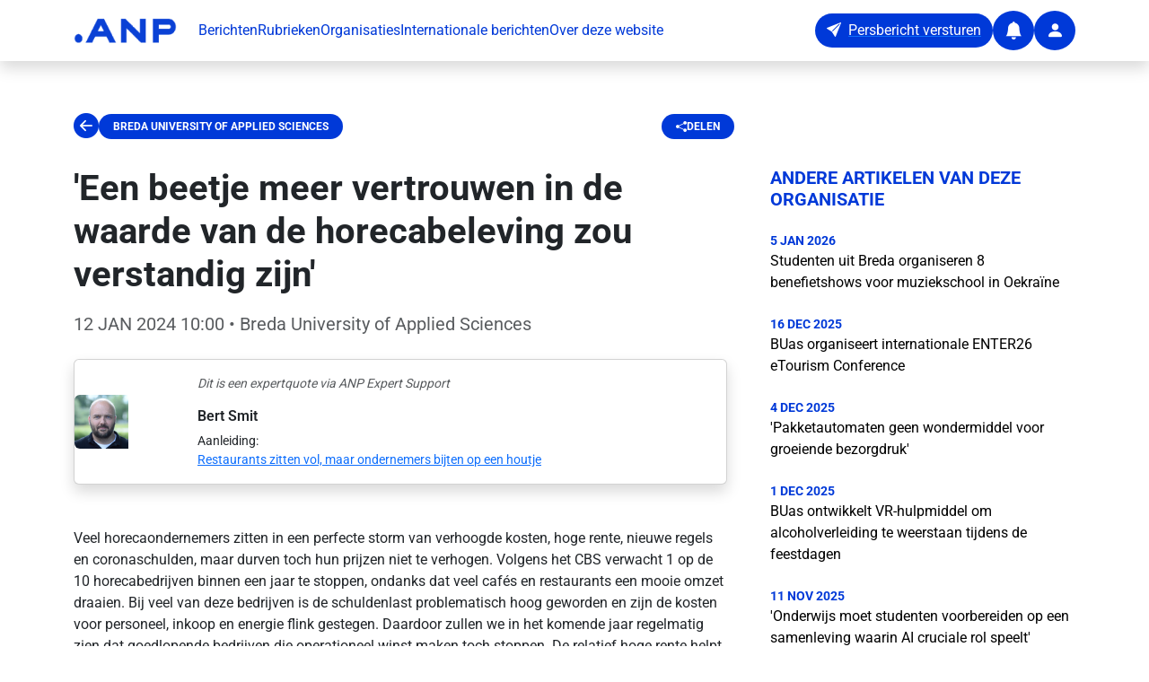

--- FILE ---
content_type: text/html;charset=utf-8
request_url: https://persportaal.anp.nl/artikel/4a3e1635-81f4-4196-bb7e-5e78f1b3259c/een-beetje-meer-vertrouwen-in-de-waarde-van-de-horecabeleving-zou-verstandig-zijn
body_size: 38578
content:
<!DOCTYPE html><html  lang="nl-NL"><head><meta charset="utf-8"><meta name="viewport" content="width=device-width, initial-scale=1"><title>&#x27;Een beetje meer vertrouwen in de waarde van de horecabeleving zou verstandig zijn&#x27;</title><script type="text/javascript">
            // Injecting the script in the <head> ensures the theme color is set before the app renders. If you use a Nuxt plugin, the update happens after Vue has initialized — and by then, it’s too late
            (function() {
                function getCookie(name) {
                  const value = "; " + document.cookie;
                  const parts = value.split("; " + name + "=");
                  if (parts.length === 2) return parts.pop().split(';').shift();
                }
                const storeCookie = getCookie('store');
                if (storeCookie) {
                  const data = JSON.parse(decodeURIComponent(storeCookie));
                  if (data.appThemeBaseColor) {
                    document.documentElement.style.setProperty('--app-theme-base-color', data.appThemeBaseColor);
                  }
                }
            })();
          </script><style>.fade-enter-active[data-v-89da88dd],.fade-leave-active[data-v-89da88dd]{transition:opacity .5s}.fade-enter-from[data-v-89da88dd],.fade-leave-to[data-v-89da88dd]{opacity:0}.toast__wrapper[data-v-89da88dd]{max-width:480px;min-width:200px;z-index:2147483647}</style><style>footer a[data-v-01450e48]{transition:opacity .2s ease}footer a[data-v-01450e48]:hover{opacity:.7}</style><style>.clickable-card[data-v-0ba48679]{cursor:pointer;transition:opacity .3s ease-in-out}.clickable-card[data-v-0ba48679]:hover{opacity:.5}.placeholder-circle[data-v-0ba48679]{height:8rem;width:8rem}</style><link rel="stylesheet" href="/_nuxt/entry.nCI_czG6.css" crossorigin><link rel="stylesheet" href="/_nuxt/default.amfq5Opt.css" crossorigin><link rel="stylesheet" href="/_nuxt/ImageCard.W1ruiCxi.css" crossorigin><link rel="modulepreload" as="script" crossorigin href="/_nuxt/C0F01Nuf.js"><link rel="modulepreload" as="script" crossorigin href="/_nuxt/BFAHzYaF.js"><link rel="modulepreload" as="script" crossorigin href="/_nuxt/DXDCq8RW.js"><link rel="modulepreload" as="script" crossorigin href="/_nuxt/BcOY1xRh.js"><link rel="modulepreload" as="script" crossorigin href="/_nuxt/CL-N8mJ5.js"><link rel="modulepreload" as="script" crossorigin href="/_nuxt/BRXPiWUK.js"><link rel="modulepreload" as="script" crossorigin href="/_nuxt/DxDX0dcZ.js"><link rel="modulepreload" as="script" crossorigin href="/_nuxt/BgN_PTPU.js"><link rel="modulepreload" as="script" crossorigin href="/_nuxt/IAhhvUbJ.js"><link rel="modulepreload" as="script" crossorigin href="/_nuxt/BcaVOXyj.js"><link rel="modulepreload" as="script" crossorigin href="/_nuxt/gX99iho6.js"><link rel="modulepreload" as="script" crossorigin href="/_nuxt/D1V2cqxW.js"><link rel="modulepreload" as="script" crossorigin href="/_nuxt/DsovQ8IZ.js"><link rel="modulepreload" as="script" crossorigin href="/_nuxt/DWDoG_VY.js"><link rel="preload" as="fetch" fetchpriority="low" crossorigin="anonymous" href="/_nuxt/builds/meta/0796260f-9291-4f6d-a1ec-64fc269f3394.json"><script type="module" src="/_nuxt/C0F01Nuf.js" crossorigin></script><link rel="prefetch" as="image" type="image/x-icon" href="/_nuxt/favicon.9mBC2oMZ.ico"><meta name="description" content="Veel horecaondernemers zitten in een perfecte storm van verhoogde kosten, hoge rente, nieuwe regels en coronaschulden, maar durven toch hun prijzen niet te verh"><meta property="article:author" content="Breda University of Applied Sciences"><meta property="og:title" content="'Een beetje meer vertrouwen in de waarde van de horecabeleving zou verstandig zijn'"><meta property="og:description" content="Veel horecaondernemers zitten in een perfecte storm van verhoogde kosten, hoge rente, nieuwe regels en coronaschulden, maar durven toch hun prijzen niet te verh"><meta property="og:type" content="article"><meta property="og:url" content="https://persportaal.anp.nl/artikel/4a3e1635-81f4-4196-bb7e-5e78f1b3259c/een-beetje-meer-vertrouwen-in-de-waarde-van-de-horecabeleving-zou-verstandig-zijn"><meta property="og:image" content="https://www.persberichten.nl/file/logos/b674a3bd-8dbc-47d2-898d-8ce16245130e/04ce6a63-9d3d-407b-a0b2-ee21d4a471c5.jpg"><meta property="article:published_time" content="2024-01-12T11:00:17.823+01:00"><meta name="twitter:card" content="summary_large_image"><meta name="twitter:title" content="'Een beetje meer vertrouwen in de waarde van de horecabeleving zou verstandig zijn'"><meta name="twitter:description" content="Veel horecaondernemers zitten in een perfecte storm van verhoogde kosten, hoge rente, nieuwe regels en coronaschulden, maar durven toch hun prijzen niet te verh"><meta name="twitter:image" content="https://www.persberichten.nl/file/logos/b674a3bd-8dbc-47d2-898d-8ce16245130e/04ce6a63-9d3d-407b-a0b2-ee21d4a471c5.jpg"><link rel="canonical" href="https://persportaal.anp.nl/artikel/4a3e1635-81f4-4196-bb7e-5e78f1b3259c/een-beetje-meer-vertrouwen-in-de-waarde-van-de-horecabeleving-zou-verstandig-zijn"><script type="application/ld+json">{"@context":"https://schema.org","@type":"NewsArticle","headline":"'Een beetje meer vertrouwen in de waarde van de horecabeleving zou verstandig zijn'","image":["https://www.persberichten.nl/file/logos/b674a3bd-8dbc-47d2-898d-8ce16245130e/04ce6a63-9d3d-407b-a0b2-ee21d4a471c5.jpg"],"datePublished":"2024-01-12T10:00:17.823Z","dateModified":"2024-01-12T10:00:17.823Z","author":[{"@type":"Organization","name":"Breda University of Applied Sciences","url":"https://www.buas.nl"}],"description":"Veel horecaondernemers zitten in een perfecte storm van verhoogde kosten, hoge rente, nieuwe regels en coronaschulden, maar durven toch hun prijzen niet te verh","isAccessibleForFree":true,"mainEntityOfPage":{"@type":"WebPage","@id":"https://persportaal.anp.nl/artikel/4a3e1635-81f4-4196-bb7e-5e78f1b3259c/een-beetje-meer-vertrouwen-in-de-waarde-van-de-horecabeleving-zou-verstandig-zijn"}}</script></head><body><div id="__nuxt"><section class="d-flex flex-column vh-100"><nav class="navbar navbar-expand-xl bg-white shadow fixed-top" aria-label="app-navbar"><div class="container py-1"><a href="/" class="navbar-brand"><img width="115" data-nuxt-img srcset="https://connectapi-test.anp.nl/api/v1/news/defaultlogo 1x, https://connectapi-test.anp.nl/api/v1/news/defaultlogo 2x" onerror="this.setAttribute(&#39;data-error&#39;, 1)" alt="ANP logo" class="me-2" src="https://connectapi-test.anp.nl/api/v1/news/defaultlogo"></a><button class="navbar-toggler" type="button" data-bs-toggle="collapse" data-bs-target="#publicNavbarContent" aria-controls="publicNavbarContent" aria-expanded="false" aria-label="Toggle navigation"><span class="navbar-toggler-icon"></span></button><div id="publicNavbarContent" class="collapse navbar-collapse"><ul class="navbar-nav me-auto mb-2 mb-xl-0 gap-4"><li class="nav-item"><a href="/" class="base-text-primary text-decoration-none">Berichten</a></li><li class="nav-item"><a href="/rubrieken" class="base-text-primary text-decoration-none">Rubrieken</a></li><li class="nav-item"><a href="/organisaties" class="base-text-primary text-decoration-none">Organisaties</a></li><li class="nav-item"><a href="/international" class="base-text-primary text-decoration-none">Internationale berichten</a></li><li class="nav-item"><a href="/about" class="base-text-primary text-decoration-none">Over deze website</a></li></ul><div class="d-flex align-items-center gap-3"><a href="https://connect.anp.nl/app/publication-release?dataType=PRESSRELEASE" rel="noopener noreferrer" target="_blank"><button type="button" class="btn base-background-primary text-white rounded-pill d-none d-xl-inline-flex" aria-label="Persbericht versturen" data-test="button"><i class="bi-send-fill" aria-hidden="true"></i><span class="ms-2">Persbericht versturen</span></button><button type="button" class="btn base-background-primary text-white rounded-circle d-inline-flex align-items-center justify-content-center d-inline-flex d-xl-none" aria-label="Persbericht versturen" data-test="button"><i class="bi-send-fill fs-5" aria-hidden="false"></i><!----></button></a><a href="/alert" class=""><button type="button" class="btn base-background-primary text-white rounded-circle d-inline-flex align-items-center justify-content-center" aria-label="Notifications" data-test="button"><i class="bi-bell-fill fs-5" aria-hidden="false"></i><!----></button></a><a href="/app" class=""><button type="button" class="btn base-background-primary text-white rounded-circle d-inline-flex align-items-center justify-content-center" aria-label="User account" data-test="button"><i class="bi-person-fill fs-5" aria-hidden="false"></i><!----></button></a></div></div></div></nav><main class="flex-grow-1"><!--[--><template><!----></template><section class="container pt-4 mt-5"><article class="mt-5"><!----><!----><div data-test="wrapper-article-detail" class="d-flex flex-column mb-5"><nav class="row mb-4" aria-label="Article navigation"><div class="col d-flex align-items-center gap-3 justify-content-between col-12 col-lg-8"><div class="col d-flex align-items-center gap-3"><button type="button" class="btn btn-link p-0 border-0 fs-3 base-text-primary bi-arrow-left-circle-fill" aria-label="Ga terug" data-test="button"><i class="" aria-hidden="false"></i><!----></button><a href="/organisatie/b674a3bd-8dbc-47d2-898d-8ce16245130e/breda-university-of-applied-sciences" class="base-background-primary px-3 py-2 badge rounded-pill text-uppercase text-decoration-none" data-test="article-detail-section">Breda University of Applied Sciences</a></div><a href="mailto:?subject=Lees%20dit%20artikel%3A%20&#39;Een%20beetje%20meer%20vertrouwen%20in%20de%20waarde%20van%20de%20horecabeleving%20zou%20verstandig%20zijn&#39;&amp;body=https%3A%2F%2Fpersportaal.anp.nl%2Fartikel%2F4a3e1635-81f4-4196-bb7e-5e78f1b3259c%2Feen-beetje-meer-vertrouwen-in-de-waarde-van-de-horecabeleving-zou-verstandig-zijn" rel="noopener noreferrer" class="base-background-primary px-3 py-2 badge rounded-pill text-uppercase text-decoration-none d-flex align-items-center gap-2" data-test="article-detail-share"><i class="bi bi-share-fill"></i><span>Delen</span></a></div></nav><div class="row gx-5"><div class="col-12 col-lg-8"><header class="mb-4"><h1 class="fw-bold mb-3" data-test="article-detail-title">&#39;Een beetje meer vertrouwen in de waarde van de horecabeleving zou verstandig zijn&#39;</h1><p class="lead text-muted" data-test="article-detail-date"><time datetime="2024-01-12T11:00:17.823+01:00">12 JAN 2024 10:00</time> • Breda University of Applied Sciences</p></header><aside class="mb-5"><div class="d-none d-md-block card shadow"><div class="row g-0 align-items-center"><div class="col-md-3 col-lg-2"><img data-nuxt-img srcset="https://storage.googleapis.com/anp-live.appspot.com/expert-images/4935894f-1eb6-410e-abda-b8fcf7d8ec7f 1x, https://storage.googleapis.com/anp-live.appspot.com/expert-images/4935894f-1eb6-410e-abda-b8fcf7d8ec7f 2x" onerror="this.setAttribute(&#39;data-error&#39;, 1)" class="img-fluid rounded-start" alt="Bert Smit - Expert" src="https://storage.googleapis.com/anp-live.appspot.com/expert-images/4935894f-1eb6-410e-abda-b8fcf7d8ec7f"></div><div class="col"><div class="card-body"><p class="text-muted fst-italic small">Dit is een expertquote via ANP Expert Support</p><h2 class="h6 fw-semibold">Bert Smit</h2><p class="mb-0 small">Aanleiding:<br><a href="https://fd.nl/bedrijfsleven/1500471/restaurants-zitten-vol-maar-ondernemers-bijten-op-een-houtje" rel="noopener noreferrer">Restaurants zitten vol, maar ondernemers bijten op een houtje</a></p></div></div></div></div><div class="d-md-none border-top border-bottom py-3"><div class="row g-0 align-items-center pb-3"><div class="col-3"><img data-nuxt-img srcset="https://storage.googleapis.com/anp-live.appspot.com/expert-images/4935894f-1eb6-410e-abda-b8fcf7d8ec7f 1x, https://storage.googleapis.com/anp-live.appspot.com/expert-images/4935894f-1eb6-410e-abda-b8fcf7d8ec7f 2x" onerror="this.setAttribute(&#39;data-error&#39;, 1)" class="img-fluid rounded" alt="Bert Smit - Expert" src="https://storage.googleapis.com/anp-live.appspot.com/expert-images/4935894f-1eb6-410e-abda-b8fcf7d8ec7f"></div><div class="col-9 ps-3"><h2 class="h6 fw-semibold mb-0">Bert Smit</h2></div></div><div><p class="text-muted fst-italic small">Dit is een expertquote via ANP Expert Support</p><p class="mb-0 small">Aanleiding:<br><a href="https://fd.nl/bedrijfsleven/1500471/restaurants-zitten-vol-maar-ondernemers-bijten-op-een-houtje" rel="noopener noreferrer">Restaurants zitten vol, maar ondernemers bijten op een houtje</a></p></div></div></aside><div data-test="article-detail-body" class="article-content"><p><p>Veel horecaondernemers zitten in een perfecte storm van verhoogde kosten, hoge rente, nieuwe regels en coronaschulden, maar durven toch hun prijzen niet te verhogen. Volgens het CBS verwacht 1 op de 10 horecabedrijven binnen een jaar te stoppen, ondanks dat veel cafés en restaurants een mooie omzet draaien. Bij veel van deze bedrijven is de schuldenlast problematisch hoog geworden en zijn de kosten voor personeel, inkoop en energie flink gestegen. Daardoor zullen we in het komende jaar regelmatig zien dat goedlopende bedrijven die operationeel winst maken toch stoppen. De relatief hoge rente helpt hen niet om schulden te herfinancieren. Deze schulden houden hen ook tegen om bijvoorbeeld te investeren in verduurzaming om de energielasten te verlagen, terwijl er wel een verplichting is. </p><p>Begin deze maand was er een zucht van verlichting voor veel horecapersoneel. Hun nieuwe cao ging in, de meeste medewerkers gaan 8 tot 12 procent meer verdienen. In een sector met relatief lage lonen is dat een grote stap vooruit, die ook noodzakelijk was om weer aantrekkelijker te worden. Tegelijkertijd zien veel horecaondernemers zich nog altijd geconfronteerd met hoge inkoopprijzen voor eten en drinken. Veel van hen durven de prijzen op de kaart niet aan te passen, ook niet via revenue management waarbij de prijzen op drukke momenten hoger zijn dan op rustige momenten. </p><p>Toch zijn prijsverhogingen onvermijdelijk, maar het is lastig om dat als eerste te doen. Ondanks dat veel zaken vol zitten is men toch bang dat gasten dan een deur verder gaan. De marges zijn daardoor klein geworden waardoor alleen een verhoogde omzet niet genoeg is om ook de kapitaallasten te blijven betalen. Door corona hebben veel (jonge) horecabedrijven niet veel spek meer op de botten. Opgeven is ook lastig want voor veel horecaondernemers is de waarde van zaak hun pensioenpotje. </p></p></div><!----><aside class="alert alert-faded mt-5" role="note">Breda University of Applied Sciences (BUas) is een gespecialiseerde en internationaal georiënteerde hoger onderwijsinstelling in Breda. Op de groene en kleinschalige campus en in de diverse learning communities werken studenten, medewerkers en partners uit het bedrijfsleven samen aan een betere wereld door het creëren van betekenisvolle ervaringen. Dit doen zij op het gebied van Tourism, Leisure &amp; Events, Hotel &amp; Facility Management, Built Environment, Logistics Management, Game Design, Creative Business en Data Science &amp; AI. </aside></div><aside class="col-12 col-lg-4"><section class="mb-5"><h2 class="base-text-primary h5 text-uppercase fw-bold mb-4">Andere artikelen van deze organisatie</h2><nav aria-label="Related articles"><!--[--><article class="mb-4"><time datetime="2026-01-05T13:00:00.032+01:00" class="base-text-primary small d-block text-uppercase fw-bold">5 JAN 2026</time><a href="/artikel/1217a879-814c-4a9a-b815-049e0dd81346/studenten-uit-breda-organiseren-8-benefietshows-voor-muziekschool-in-oekrane" class="text-black text-decoration-none app-element-hover d-block">Studenten uit Breda organiseren 8 benefietshows voor muziekschool in Oekraïne </a></article><article class="mb-4"><time datetime="2025-12-16T11:45:00.033+01:00" class="base-text-primary small d-block text-uppercase fw-bold">16 DEC 2025</time><a href="/artikel/251fbf0b-d890-4da2-99e1-11e5edaacafd/buas-organiseert-internationale-enter26-etourism-conference" class="text-black text-decoration-none app-element-hover d-block">BUas organiseert internationale ENTER26 eTourism Conference</a></article><article class="mb-4"><time datetime="2025-12-04T11:29:48.964+01:00" class="base-text-primary small d-block text-uppercase fw-bold">4 DEC 2025</time><a href="/artikel/1e74e99c-19ad-42bd-ae83-4407bd2600b7/pakketautomaten-geen-wondermiddel-voor-groeiende-bezorgdruk" class="text-black text-decoration-none app-element-hover d-block">&#39;Pakketautomaten geen wondermiddel voor groeiende bezorgdruk&#39;</a></article><article class="mb-4"><time datetime="2025-12-01T08:30:00.767+01:00" class="base-text-primary small d-block text-uppercase fw-bold">1 DEC 2025</time><a href="/artikel/b3d32b55-0587-48e2-9262-335347aa6d20/buas-ontwikkelt-vr-hulpmiddel-om-alcoholverleiding-te-weerstaan-tijdens-de-feestdagen" class="text-black text-decoration-none app-element-hover d-block">BUas ontwikkelt VR-hulpmiddel om alcoholverleiding te weerstaan tijdens de feestdagen </a></article><article class="mb-4"><time datetime="2025-11-11T09:29:28.466+01:00" class="base-text-primary small d-block text-uppercase fw-bold">11 NOV 2025</time><a href="/artikel/18d3b08d-b487-4547-8448-daf2e76849b7/onderwijs-moet-studenten-voorbereiden-op-een-samenleving-waarin-ai-cruciale-rol-speelt" class="text-black text-decoration-none app-element-hover d-block">&#39;Onderwijs moet studenten voorbereiden op een samenleving waarin AI cruciale rol speelt&#39;</a></article><article class="mb-4"><time datetime="2025-11-10T13:00:06.870+01:00" class="base-text-primary small d-block text-uppercase fw-bold">10 NOV 2025</time><a href="/artikel/bfa534ae-2995-423d-9d3e-a52d1577fa45/btw-verhoging-op-hotelovernachtingen-ruimte-voor-meer-beleving" class="text-black text-decoration-none app-element-hover d-block">&#39;BTW-verhoging op hotelovernachtingen: ruimte voor meer beleving&#39;</a></article><article class="mb-4"><time datetime="2025-10-30T10:25:20.921+01:00" class="base-text-primary small d-block text-uppercase fw-bold">30 OKT 2025</time><a href="/artikel/b67824cf-073f-4231-9099-1d247bd26f1d/de-kip-en-het-ai-verhaal-wie-wil-floreren-moet-nu-beginnen" class="text-black text-decoration-none app-element-hover d-block">&#39;De kip en het AI-verhaal: wie wil floreren, moet nu beginnen&#39;</a></article><article class="mb-4"><time datetime="2025-10-16T09:34:35.580+02:00" class="base-text-primary small d-block text-uppercase fw-bold">16 OKT 2025</time><a href="/artikel/baf6e670-ea61-45d3-b1a4-92200c0b71bc/breda-university-lanceert-op-world-food-day-ambitieus-voedsel-onderzoeksproject" class="text-black text-decoration-none app-element-hover d-block">Breda University lanceert op World Food Day ambitieus voedsel onderzoeksproject</a></article><article class="mb-4"><time datetime="2025-10-09T13:00:18.505+02:00" class="base-text-primary small d-block text-uppercase fw-bold">9 OKT 2025</time><a href="/artikel/d3c43bc0-ba14-4a03-9722-0958e42bf6b9/buas-studenten-verzorgen-culinaire-avond-voor-koningin-mxima" class="text-black text-decoration-none app-element-hover d-block">BUas-studenten verzorgen culinaire avond voor Koningin Máxima </a></article><article class="mb-4"><time datetime="2025-10-08T10:15:00.034+02:00" class="base-text-primary small d-block text-uppercase fw-bold">8 OKT 2025</time><a href="/artikel/22229833-481b-4331-a1f2-3bd79f9ba090/landelijke-campagne-moet-jongeren-overtuigen-van-toekomst-in-logistiek" class="text-black text-decoration-none app-element-hover d-block">Landelijke campagne moet jongeren overtuigen van toekomst in logistiek </a></article><!--]--></nav></section><!----><!----><section class="mb-5"><h2 class="h5 fw-bold base-text-primary mb-2">Website</h2><a href="https://www.buas.nl" rel="noopener noreferrer" target="_blank" class="d-inline-flex align-items-center gap-1">https://www.buas.nl</a></section><!----><article class="card border-0 shadow-sm" data-v-0ba48679><div class="position-relative ratio ratio-16x9" data-v-0ba48679><img data-nuxt-img onerror="this.setAttribute(&#39;data-error&#39;, 1)" loading="lazy" alt="Breda University of Applied Sciences logo" class="card-img-top w-100 h-100 object-fit-contain" src="https://www.persberichten.nl/file/logos/b674a3bd-8dbc-47d2-898d-8ce16245130e/04ce6a63-9d3d-407b-a0b2-ee21d4a471c5.jpg" data-v-0ba48679></div><!----><div class="card-body base-background-faded" data-v-0ba48679><!--[--><div class="d-flex flex-column gap-3"><p class="card-text mb-0">Meer berichten van  <a href="/organisatie/b674a3bd-8dbc-47d2-898d-8ce16245130e/breda-university-of-applied-sciences" class="fw-semibold">Breda University of Applied Sciences</a></p><a href="/alert/b674a3bd-8dbc-47d2-898d-8ce16245130e" class="btn base-background-primary text-white rounded-pill d-flex align-items-center gap-2 justify-content-center w-100"><i class="fs-5 bi bi-bell-fill"></i><span>Blijf op de hoogte</span></a></div><!--]--></div></article></aside></div></div></article></section><!--]--></main><footer class="base-background-primary py-5" aria-label="public-footer" data-v-01450e48><div class="container" data-v-01450e48><div class="row g-4" data-v-01450e48><div class="col-lg-4 col-md-6" data-v-01450e48><a href="/" class="d-inline-block mb-3" data-v-01450e48><img src="data:image/svg+xml,%3csvg%20width=&#39;185px&#39;%20height=&#39;39px&#39;%20viewBox=&#39;0%200%20185%2039&#39;%20version=&#39;1.1&#39;%20xmlns=&#39;http://www.w3.org/2000/svg&#39;%20xmlns:xlink=&#39;http://www.w3.org/1999/xlink&#39;%3e%3cg%20stroke=&#39;none&#39;%20stroke-width=&#39;1&#39;%20fill=&#39;none&#39;%20fill-rule=&#39;evenodd&#39;%3e%3cg%20transform=&#39;translate(-90.000000,%20-70.000000)&#39;%20fill=&#39;%23FFFFFF&#39;%3e%3cg%20transform=&#39;translate(90.000000,%2070.000000)&#39;%3e%3cpath%20d=&#39;M7.05254091,24.813289%20C10.947213,24.813289%2014.1050818,27.9706657%2014.1050818,31.8658299%20C14.1050818,35.7609942%2010.947213,38.9183709%207.05254091,38.9183709%20C3.15737665,38.9183709%20-1.42108547e-13,35.7609942%20-1.42108547e-13,31.8658299%20C-1.42108547e-13,27.9706657%203.15737665,24.813289%207.05254091,24.813289%20Z%20M53.6426234,0.491940445%20L75.631057,38.9184201%20L63.5695337,38.9184201%20L58.07181,29.2587671%20L37.364538,29.2587671%20L31.8677987,38.9184201%20L19.8062754,38.9184201%20L41.7942168,0.491940445%20L53.6426234,0.491940445%20Z%20M92.7031377,0.492088101%20L118.908133,23.280817%20L118.908133,0.492088101%20L129.582183,0.492088101%20L129.582183,38.9185677%20L121.042746,38.9185677%20L94.8377507,16.1298388%20L94.8377507,38.9185677%20L84.1637012,38.9185677%20L84.1637012,0.492088101%20L92.7031377,0.492088101%20Z%20M142.585062,0.492088101%20L171.682146,0.492088101%20C178.72632,0.492088101%20184.43716,6.20292851%20184.43716,13.2475944%20C184.43716,20.1886623%20178.893051,25.8343686%20171.992039,25.9989177%20L171.682146,26.0026086%20L153.259112,26.0026086%20L153.259112,38.9185677%20L142.585062,38.9185677%20L142.585062,0.492088101%20L171.682146,0.492088101%20Z%20M47.7186662,10.952381%20L42.4881998,20.1858004%20L52.9486403,20.1858004%20L47.7186662,10.952381%20Z%20M171.815036,10.0990772%20L153.392002,10.0990772%20L153.392002,16.3961117%20L171.815036,16.3961117%20C173.553931,16.3961117%20174.963554,14.9864895%20174.963554,13.2475944%20C174.963554,11.5082072%20173.553931,10.0990772%20171.815036,10.0990772%20Z&#39;%3e%3c/path%3e%3c/g%3e%3c/g%3e%3c/g%3e%3c/svg%3e" alt="ANP logo" width="115" data-v-01450e48></a><p class="text-white" data-v-01450e48>Altijd relevante berichten van organisaties in je mailbox.</p></div><div class="col-lg-4 col-md-6" data-v-01450e48><h5 class="text-white fw-bold mb-3" data-v-01450e48>Contact</h5><address class="text-white mb-3" data-v-01450e48><strong data-v-01450e48>ANP Business</strong><br data-v-01450e48> WTC Toren C<br data-v-01450e48> 4e etage<br data-v-01450e48> Prinses Beatrixlaan 582<br data-v-01450e48> 2595 BM Den Haag</address><p class="text-white mb-1" data-v-01450e48><a href="tel:0704141300" class="text-white text-decoration-none" data-v-01450e48>070 414 1300</a></p><p class="text-white mb-3" data-v-01450e48><a href="mailto:business@anp.nl" class="text-white text-decoration-none" data-v-01450e48>business@anp.nl</a></p><div class="d-flex gap-3" data-v-01450e48><a href="https://www.linkedin.com/company/anp-business/" rel="noopener noreferrer" target="_blank" class="text-white" aria-label="ANP Business op LinkedIn" data-v-01450e48><i class="bi bi-linkedin fs-4" data-v-01450e48></i></a><a href="https://www.instagram.com/anpbusiness/" rel="noopener noreferrer" target="_blank" class="text-white" aria-label="ANP Business op Instagram" data-v-01450e48><i class="bi bi-instagram fs-4" data-v-01450e48></i></a></div></div><div class="col-lg-4 col-md-12" data-v-01450e48><h5 class="text-white fw-bold mb-3" data-v-01450e48>Sitemap</h5><ul class="list-unstyled" data-v-01450e48><li class="mb-2" data-v-01450e48><a href="/" class="text-white text-decoration-none" data-v-01450e48>Berichten</a></li><li class="mb-2" data-v-01450e48><a href="/rubrieken" class="text-white text-decoration-none" data-v-01450e48>Rubrieken</a></li><li class="mb-2" data-v-01450e48><a href="/organisaties" class="text-white text-decoration-none" data-v-01450e48>Organisaties</a></li><li class="mb-2" data-v-01450e48><a href="/international" class="text-white text-decoration-none" data-v-01450e48>Internationale berichten</a></li><li class="mb-2" data-v-01450e48><a href="/about" class="text-white text-decoration-none" data-v-01450e48>Over deze website</a></li><li class="mb-2" data-v-01450e48><a href="/alert" class="text-white text-decoration-none" data-v-01450e48>Blijf op de hoogte</a></li><li class="mb-2" data-v-01450e48><a href="/alert/afmelden" class="text-white text-decoration-none" data-v-01450e48>Afmelden voor de nieuwsbrief</a></li></ul></div></div><div class="row mt-4 pt-4 border-top border-white border-opacity-25" data-v-01450e48><div class="col text-center" data-v-01450e48><p class="text-white small mb-0" data-v-01450e48>© 2026 ANP. Alle rechten voorbehouden.</p></div></div></div></footer></section></div><div id="teleports"></div><script>window.__NUXT__={};window.__NUXT__.config={public:{keycloakUrl:"https://auth.anp.nl",keycloakClientId:"anp-persportaal",keycloakRealm:"ANP",baseURL:"https://connectapi.anp.nl/api/v1",siteUrl:"https://persportaal.anp.nl",googleSiteVerification:"Y35_J1oNGJ4shlEIkZ_tGY3_ns0SaB-crVYXyy1qxTg",gtag:{enabled:true,initMode:"auto",id:"G-F0Y6ELS2F8",initCommands:[],config:{},tags:[],loadingStrategy:"defer",url:"https://www.googletagmanager.com/gtag/js"},piniaPluginPersistedstate:{},i18n:{baseUrl:"",defaultLocale:"nl",rootRedirect:"",redirectStatusCode:302,skipSettingLocaleOnNavigate:false,locales:[{code:"nl",name:"Nederlands",language:""}],detectBrowserLanguage:{alwaysRedirect:false,cookieCrossOrigin:false,cookieDomain:"",cookieKey:"i18n_redirected",cookieSecure:false,fallbackLocale:"",redirectOn:"root",useCookie:true},experimental:{localeDetector:"",typedPages:true,typedOptionsAndMessages:false,alternateLinkCanonicalQueries:true,devCache:false,cacheLifetime:"",stripMessagesPayload:false,preload:false,strictSeo:false,nitroContextDetection:true,httpCacheDuration:10},domainLocales:{nl:{domain:""}}}},app:{baseURL:"/",buildId:"0796260f-9291-4f6d-a1ec-64fc269f3394",buildAssetsDir:"/_nuxt/",cdnURL:""}}</script><script type="application/json" data-nuxt-data="nuxt-app" data-ssr="true" id="__NUXT_DATA__">[["ShallowReactive",1],{"data":2,"state":130,"once":136,"_errors":137,"serverRendered":135,"path":139,"pinia":140},["ShallowReactive",3],{"$f6EpApGZZRdUZYDw-s2UBzd91TFiOp78RQCl-A1Vdaog":4,"article-4a3e1635-81f4-4196-bb7e-5e78f1b3259c-":6,"$fbNNvAdFoKKiYzJoCi_WF2LcCiNPpIjtLulAmp2163DQ":28,"related-articles-undefined-undefined-b674a3bd-8dbc-47d2-898d-8ce16245130e-true":29},{"hasError":5,"data":6},false,{"id":7,"type":8,"title":9,"pubDate":10,"logoUrl":11,"anpFeedCategory":12,"organisationTitle":13,"thirdParty":5,"body":14,"note":15,"city":16,"website":17,"orgId":18,"branches":19,"description":23,"expertName":24,"expertPhoto":25,"quoteReason":26,"quoteReasonUrl":27},"4a3e1635-81f4-4196-bb7e-5e78f1b3259c","QUOTE","'Een beetje meer vertrouwen in de waarde van de horecabeleving zou verstandig zijn'","2024-01-12T11:00:17.823+01:00","https://www.persberichten.nl/file/logos/b674a3bd-8dbc-47d2-898d-8ce16245130e/04ce6a63-9d3d-407b-a0b2-ee21d4a471c5.jpg","Binnenland","Breda University of Applied Sciences","\u003Cp>\u003Cp>Veel horecaondernemers zitten in een perfecte storm van verhoogde kosten, hoge rente, nieuwe regels en coronaschulden, maar durven toch hun prijzen niet te verhogen. Volgens het CBS verwacht 1 op de 10 horecabedrijven binnen een jaar te stoppen, ondanks dat veel cafés en restaurants een mooie omzet draaien. Bij veel van deze bedrijven is de schuldenlast problematisch hoog geworden en zijn de kosten voor personeel, inkoop en energie flink gestegen. Daardoor zullen we in het komende jaar regelmatig zien dat goedlopende bedrijven die operationeel winst maken toch stoppen. De relatief hoge rente helpt hen niet om schulden te herfinancieren. Deze schulden houden hen ook tegen om bijvoorbeeld te investeren in verduurzaming om de energielasten te verlagen, terwijl er wel een verplichting is.&nbsp;\u003C/p>\u003Cp>Begin deze maand was er een zucht van verlichting voor veel horecapersoneel. Hun nieuwe cao ging in, de meeste medewerkers gaan 8 tot 12 procent meer verdienen. In een sector met relatief lage lonen is dat een grote stap vooruit, die ook noodzakelijk was om weer aantrekkelijker te worden. Tegelijkertijd zien veel horecaondernemers zich nog altijd geconfronteerd met hoge inkoopprijzen voor eten en drinken. Veel van hen durven de prijzen op de kaart niet aan te passen, ook niet via revenue management waarbij de prijzen op drukke momenten hoger zijn dan op rustige momenten.&nbsp;\u003C/p>\u003Cp>Toch zijn prijsverhogingen onvermijdelijk, maar het is lastig om dat als eerste te doen. Ondanks dat veel zaken vol zitten is men toch bang dat gasten dan een deur verder gaan. De marges zijn daardoor klein geworden waardoor alleen een verhoogde omzet niet genoeg is om ook de kapitaallasten te blijven betalen. Door corona hebben veel (jonge) horecabedrijven niet veel spek meer op de botten. Opgeven is ook lastig want voor veel horecaondernemers is de waarde van zaak hun pensioenpotje. \u003C/p>\u003C/p>","Breda University of Applied Sciences (BUas) is een gespecialiseerde en internationaal georiënteerde hoger onderwijsinstelling in Breda. Op de groene en kleinschalige campus en in de diverse learning communities werken studenten, medewerkers en partners uit het bedrijfsleven samen aan een betere wereld door het creëren van betekenisvolle ervaringen. Dit doen zij op het gebied van Tourism, Leisure & Events, Hotel & Facility Management, Built Environment, Logistics Management, Game Design, Creative Business en Data Science & AI. ","","https://www.buas.nl","b674a3bd-8dbc-47d2-898d-8ce16245130e",[20],{"id":21,"title":22},"13100","Voeding, drank en horeca","Veel horecaondernemers zitten in een perfecte storm van verhoogde kosten, hoge rente, nieuwe regels en coronaschulden, maar durven toch hun prijzen niet te verh","Bert Smit","https://storage.googleapis.com/anp-live.appspot.com/expert-images/4935894f-1eb6-410e-abda-b8fcf7d8ec7f","Restaurants zitten vol, maar ondernemers bijten op een houtje","https://fd.nl/bedrijfsleven/1500471/restaurants-zitten-vol-maar-ondernemers-bijten-op-een-houtje",{"hasError":5,"data":29,"total":129},[30,41,50,61,72,81,90,99,108,120],{"id":31,"title":32,"pubDate":33,"logoUrl":11,"thirdParty":5,"imageUrls":34,"orgId":18,"branches":36,"description":40},"1217a879-814c-4a9a-b815-049e0dd81346","Studenten uit Breda organiseren 8 benefietshows voor muziekschool in Oekraïne ","2026-01-05T13:00:00.032+01:00",[35],"https://lh3.googleusercontent.com/FgAbCgXwf2RpsSUoajOHjpUrnuvEF-z5YYdnqku5p4sZSQ_wilC5K9FmfAuAPJjeZRyl7hZ_IzMwg_9Q20t38skXljo2zsI1",[37],{"id":38,"title":39},"22100","Entertainment","Deze maand organiseren tweedejaarsstudenten van de opleiding Live Music & Dance Events (LMDE) van Breda University of Applied Sciences (BUas) acht benefietevene",{"id":42,"title":43,"pubDate":44,"logoUrl":11,"thirdParty":5,"orgId":18,"branches":45,"description":49},"251fbf0b-d890-4da2-99e1-11e5edaacafd","BUas organiseert internationale ENTER26 eTourism Conference","2025-12-16T11:45:00.033+01:00",[46],{"id":47,"title":48},"94082","Reizen en toerisme","Van 27 tot 30 januari 2026 vindt op de campus van Breda University of Applied Sciences (BUas) de ENTER 2026 eTourism Conference plaats. Dit jaarlijkse internati",{"id":51,"title":52,"pubDate":53,"logoUrl":11,"thirdParty":5,"imageUrls":54,"orgId":18,"branches":56,"description":60},"1e74e99c-19ad-42bd-ae83-4407bd2600b7","'Pakketautomaten geen wondermiddel voor groeiende bezorgdruk'","2025-12-04T11:29:48.964+01:00",[55],"https://lh3.googleusercontent.com/UeopMXQNxoz0PkipQ2BpmFW0GuvOoEYQEFaMO3HRzNBOICFwRPMBZuIQBAQL-bcyzBea0cXo0RCIi1pcMcRty9NJD6SXkfZL",[57],{"id":58,"title":59},"35100","Ov, transport en logistiek","De explosieve groei van online bestellingen, vooral rond Black Friday, Sinterklaas en Kerst, zet ons bezorgsysteem enorm onder druk. Pakketautomaten worden gepr",{"id":62,"title":63,"pubDate":64,"logoUrl":11,"thirdParty":5,"imageUrls":65,"orgId":18,"branches":67,"description":71},"b3d32b55-0587-48e2-9262-335347aa6d20","BUas ontwikkelt VR-hulpmiddel om alcoholverleiding te weerstaan tijdens de feestdagen ","2025-12-01T08:30:00.767+01:00",[66],"https://lh3.googleusercontent.com/UIaIQVVzxKwfPHGFYlsDyTzj2K7NDv9mOajBbFzEf-dtN4XnzKmBS7y8JMrJ2dQJ2_esHMeKDjlMCDegXpEGj4GDR32A_YUB",[68],{"id":69,"title":70},"38100","Algemeen nieuws","Met de start van december, traditioneel een risicovolle feestmaand voor mensen in herstel van een alcoholverslaving, bieden onderzoekers van Breda University of",{"id":73,"title":74,"pubDate":75,"logoUrl":11,"thirdParty":5,"orgId":18,"branches":76,"description":80},"18d3b08d-b487-4547-8448-daf2e76849b7","'Onderwijs moet studenten voorbereiden op een samenleving waarin AI cruciale rol speelt'","2025-11-11T09:29:28.466+01:00",[77],{"id":78,"title":79},"19100","Onderwijs","Ongeveer een derde van de docenten in 55 landen gebruikt Kunstmatige intelligentie (AI) blijkt uit onderzoek. AI krijgt een steeds grotere rol in het onderwijs,",{"id":82,"title":83,"pubDate":84,"logoUrl":11,"thirdParty":5,"orgId":18,"branches":85,"description":89},"bfa534ae-2995-423d-9d3e-a52d1577fa45","'BTW-verhoging op hotelovernachtingen: ruimte voor meer beleving'","2025-11-10T13:00:06.870+01:00",[86],{"id":87,"title":88},"26100","Economie en geld","De BTW op hotelovernachtingen stijgt per 1 januari 2026 van 9 naar 21 procent. Een maatregel die de sector pijn doet, terwijl het beoogde effect volgens onderzo",{"id":91,"title":92,"pubDate":93,"logoUrl":11,"thirdParty":5,"orgId":18,"branches":94,"description":98},"b67824cf-073f-4231-9099-1d247bd26f1d","'De kip en het AI-verhaal: wie wil floreren, moet nu beginnen'","2025-10-30T10:25:20.921+01:00",[95],{"id":96,"title":97},"16100","IT, tech en social media","Nederlandse bedrijven met een logistieke functie kunnen veel voordeel halen uit digitalisering en kunstmatige intelligentie (AI). Beslissingen nemen op basis va",{"id":100,"title":101,"pubDate":102,"logoUrl":11,"thirdParty":5,"imageUrls":103,"orgId":18,"branches":105,"description":107},"baf6e670-ea61-45d3-b1a4-92200c0b71bc","Breda University lanceert op World Food Day ambitieus voedsel onderzoeksproject","2025-10-16T09:34:35.580+02:00",[104],"https://lh3.googleusercontent.com/SDD7OXFxn4bVuGhcMXg46VxCrxBgE3ujdQdDTPGUyuA4d6T7K_UQoPyqswNmAldJ1VP_m7N2pmh-DYuZli2kSPxTh5P7S9mQ-A",[106],{"id":69,"title":70},"Breda University of Applied Sciences (BUas) maakt vandaag, op World Food Day, bekend deel te nemen aan een driejarig voedsel onderzoeksproject. Samen met Louis ",{"id":109,"title":110,"pubDate":111,"logoUrl":11,"thirdParty":5,"imageUrls":112,"orgId":18,"branches":117,"description":119},"d3c43bc0-ba14-4a03-9722-0958e42bf6b9","BUas-studenten verzorgen culinaire avond voor Koningin Máxima ","2025-10-09T13:00:18.505+02:00",[113,114,115,116],"https://lh3.googleusercontent.com/0GnaeNsXl5Zx8fNt7b2n22-1sNT_xIjcAdlgN6Fg_7zC93IY3SSTRtiJILKXXz4US77vVgBGmZRzK9ppSIRSU2X9YUen4L_4","https://lh3.googleusercontent.com/AqItKUBsO9UK9Fr2k4AmE9rcBGzbDQyd90adMrc1fzvHLSMuFlOIZZDFQxnJtxVe4rBgNkJhqAZvj8DGF4-H9kJSF0xxDNy7OwI","https://lh3.googleusercontent.com/SVNl8WSsLu7bwO7nnaebW_7-iFANrV9R-ede7JIRHSwSizEFjmDMdNJdLBe8XYR4NGyovJw1TBFMN-mvh_3XYdrL9_Qr4hizbw","https://lh3.googleusercontent.com/kOPRYDegCmkIn-okK2RjVUKVDBHPlIEL4DFkcs8hxEDPWSNg14U-IarjiMUDNN6vQAswxxUaOrYxrQUNoyBkFQ7VtHRtybE4uw",[118],{"id":69,"title":70},"Breda, 9 oktober 2025 - Gisteravond was Koningin Máxima te gast op de campus van Breda University of Applied Sciences (BUas) voor het Netwerk Event van de Konin",{"id":121,"title":122,"pubDate":123,"logoUrl":11,"thirdParty":5,"imageUrls":124,"orgId":18,"branches":126,"description":128},"22229833-481b-4331-a1f2-3bd79f9ba090","Landelijke campagne moet jongeren overtuigen van toekomst in logistiek ","2025-10-08T10:15:00.034+02:00",[125],"https://lh3.googleusercontent.com/DWMIcj0lNvalRoojUwjtjUhEcl-YRPktKXmppNKRDhQWksFSVJig-v3T-A0BV0qdwkpiSez27zcDVrRiF3fZJCrF6vDdUlcrfA",[127],{"id":58,"title":59},"Alle Nederlandse hogescholen die een logistieke opleiding aanbieden hebben zich aangesloten bij de nieuwe campagne 'Logistiek, ik loev het' om de dalende studen",60,["Reactive",131],{"$si18n:cached-locale-configs":132,"$si18n:resolved-locale":16},{"nl":133},{"fallbacks":134,"cacheable":135},[],true,["Set"],["ShallowReactive",138],{"article-4a3e1635-81f4-4196-bb7e-5e78f1b3259c-":-1,"$f6EpApGZZRdUZYDw-s2UBzd91TFiOp78RQCl-A1Vdaog":-1,"related-articles-undefined-undefined-b674a3bd-8dbc-47d2-898d-8ce16245130e-true":-1,"$fbNNvAdFoKKiYzJoCi_WF2LcCiNPpIjtLulAmp2163DQ":-1},"/artikel/4a3e1635-81f4-4196-bb7e-5e78f1b3259c/een-beetje-meer-vertrouwen-in-de-waarde-van-de-horecabeleving-zou-verstandig-zijn",["Reactive",141],{"store":142},{"appThemeBaseColor":16,"appLogoUrl":16,"userProfile":143,"articles":144,"sectionHeadline":145,"searchQueries":146,"sections":149,"searchResult":150,"loadingSearchResults":5,"totalSearchResults":148},{},[],{"logoUrl":16,"title":16},{"sectionIds":147,"query":16,"from":148,"amount":148,"fromDate":16,"toDate":16},[],0,{},[]]</script></body></html>

--- FILE ---
content_type: text/javascript; charset=utf-8
request_url: https://persportaal.anp.nl/_nuxt/gX99iho6.js
body_size: 277
content:
const d=e=>{if(typeof e!="string"||e===null||e===void 0)return{day:"",dayNumber:0,month:"",date:"",time:"",year:0};const t=new Date(e);if(isNaN(t.getTime()))return{day:"",dayNumber:0,month:"",date:"",time:"",year:0};const r=t.toLocaleDateString("nl-NL",{weekday:"long"}),o=t.getDate(),a=t.toLocaleDateString("nl-NL",{month:"short"}).toUpperCase(),n=t.getFullYear(),m=`${o} ${a} ${n}`,i=t.toLocaleTimeString("nl-NL",{hour:"2-digit",minute:"2-digit",hour12:!1});return{day:r,dayNumber:o,month:a,date:m,time:i,year:n}};export{d as f};


--- FILE ---
content_type: text/javascript; charset=utf-8
request_url: https://persportaal.anp.nl/_nuxt/DXDCq8RW.js
body_size: 8139
content:
import{$ as b,a0 as O,a1 as x,a2 as M,a3 as B,a4 as q,a5 as R,a6 as W,S as U,q as p,r as D,a7 as F,a8 as H,o as C,c as T,x as V,a as X,a9 as z,y as G}from"./C0F01Nuf.js";async function Y(e,t){return await J(t).catch(r=>(console.error("Failed to get image meta for "+t,r+""),{width:0,height:0,ratio:0}))}async function J(e){if(typeof Image>"u")throw new TypeError("Image not supported");return new Promise((t,i)=>{const r=new Image;r.onload=()=>{const s={width:r.width,height:r.height,ratio:r.width/r.height};t(s)},r.onerror=s=>i(s),r.src=e})}function k(e){return(t=>t!==void 0?e[t]||t:e.missingValue)}function K(e={}){const t=e.formatter,i=e.keyMap&&typeof e.keyMap!="function"?k(e.keyMap):e.keyMap,r={};for(const s in e.valueMap){const o=s,c=e.valueMap[o];r[o]=typeof c=="object"?k(c):c}return s=>{const o=[];for(const c in s){const a=c;if(typeof s[a]>"u")continue;const f=typeof r[a]=="function"?r[a](s[a]):s[a];o.push([i?i(a):a,f])}return t?o.map(c=>t(...c)).join(e.joinWith??"&"):new URLSearchParams(o).toString()}}function Q(e=""){if(e===void 0||!e.length)return[];const t=new Set;for(const i of e.split(" ")){const r=Number.parseInt(i.replace("x",""));r&&t.add(r)}return Array.from(t)}function Z(e){if(e.length===0)throw new Error("`densities` must not be empty, configure to `1` to render regular size only (DPR 1.0)")}function y(e=""){if(typeof e=="number")return e;if(typeof e=="string"&&e.replace("px","").match(/^\d+$/g))return Number.parseInt(e,10)}function ee(e){const t={};if(typeof e=="string")for(const i of e.split(/[\s,]+/).filter(r=>r)){const r=i.split(":");r.length!==2?t["1px"]=r[0].trim():t[r[0].trim()]=r[1].trim()}else Object.assign(t,e);return t}function te(e){const t={options:e},i=(s,o={})=>A(t,s,o),r=((s,o,c)=>i(s,b({modifiers:o},c)).url);for(const s in e.presets)r[s]=((o,c,a)=>r(o,c,{...e.presets[s],...a}));return r.options=e,r.getImage=i,r.getMeta=((s,o)=>re(t,s,o)),r.getSizes=((s,o)=>se(t,s,o)),t.$img=r,r}async function re(e,t,i){const r=A(e,t,{...i});return typeof r.getMeta=="function"?await r.getMeta():await Y(e,r.url)}function A(e,t,i){if(t&&typeof t!="string")throw new TypeError(`input must be a string (received ${typeof t}: ${JSON.stringify(t)})`);if(!t||t.startsWith("data:"))return{url:t};const{setup:r,defaults:s}=ie(e,i.provider||e.options.provider),o=r(),c=j(e,i.preset);if(t=x(t)?t:O(t),!o.supportsAlias){for(const l in e.options.alias)if(t.startsWith(l)){const g=e.options.alias[l];g&&(t=M(g,t.slice(l.length)))}}if(o.validateDomains&&x(t)){const l=B(t).host;if(!e.options.domains.find(g=>g===l))return{url:t}}const a=b(i,c,s),f={...a,modifiers:{...a.modifiers,width:a.modifiers?.width?y(a.modifiers.width):void 0,height:a.modifiers?.height?y(a.modifiers.height):void 0}},h=o.getImage(t,f,e);return h.format||=f.modifiers.format||"",h}function ie(e,t){const i=e.options.providers[t];if(!i)throw new Error("Unknown provider: "+t);return i}function j(e,t){if(!t)return{};if(!e.options.presets[t])throw new Error("Unknown preset: "+t);return e.options.presets[t]}function se(e,t,i){const r=j(e,i.preset),s=b(i,r),o=y(s.modifiers?.width),c=y(s.modifiers?.height),a=s.sizes?ee(s.sizes):{},f=s.densities?.trim(),h=f?Q(f):e.options.densities;Z(h);const l=o&&c?c/o:0,g=[],m=[];if(Object.keys(a).length>=1){for(const d in a){const n=$(d,String(a[d]),c,l,e);if(n!==void 0){g.push({size:n.size,screenMaxWidth:n.screenMaxWidth,media:`(max-width: ${n.screenMaxWidth}px)`});for(const u of h)m.push({width:n._cWidth*u,src:I(e,t,i,n,u)})}}ne(g)}else for(const d of h){const n=Object.keys(a)[0];let u=n?$(n,String(a[n]),c,l,e):void 0;u===void 0&&(u={size:"",screenMaxWidth:0,_cWidth:i.modifiers?.width,_cHeight:i.modifiers?.height}),m.push({width:d,src:I(e,t,i,u,d)})}oe(m);const w=m[m.length-1],v=g.length?g.map(d=>`${d.media?d.media+" ":""}${d.size}`).join(", "):void 0,S=v?"w":"x",_=m.map(d=>`${d.src} ${d.width}${S}`).join(", ");return{sizes:v,srcset:_,src:w?.src}}function $(e,t,i,r,s){const o=s.options.screens&&s.options.screens[e]||Number.parseInt(e),c=t.endsWith("vw");if(!c&&/^\d+$/.test(t)&&(t=t+"px"),!c&&!t.endsWith("px"))return;let a=Number.parseInt(t);if(!o||!a)return;c&&(a=Math.round(a/100*o));const f=r?Math.round(a*r):i;return{size:t,screenMaxWidth:o,_cWidth:a,_cHeight:f}}function I(e,t,i,r,s){return e.$img(t,{...i.modifiers,width:r._cWidth?r._cWidth*s:void 0,height:r._cHeight?r._cHeight*s:void 0},i)}function ne(e){e.sort((i,r)=>i.screenMaxWidth-r.screenMaxWidth);let t=null;for(let i=e.length-1;i>=0;i--){const r=e[i];r.media===t&&e.splice(i,1),t=r.media}for(let i=0;i<e.length;i++)e[i].media=e[i+1]?.media||""}function oe(e){e.sort((i,r)=>i.width-r.width);let t=null;for(let i=e.length-1;i>=0;i--){const r=e[i];r.width===t&&e.splice(i,1),t=r.width}}function ae(e){let t;return()=>t||(t=typeof e=="function"?e():e,t)}const ce=K({keyMap:{format:"f",width:"w",height:"h",resize:"s",quality:"q",background:"b",position:"pos"},formatter:(e,t)=>q(e)+"_"+q(t.toString())}),de=ae({validateDomains:!0,supportsAlias:!0,getImage:(e,{modifiers:t,baseURL:i},r)=>{t.width&&t.height&&(t.resize=`${t.width}x${t.height}`,delete t.width,delete t.height);const s=ce(t)||"_";return i||(i=M(r.options.nuxt.baseURL,"/_ipx")),{url:M(i,s,R(e))}}}),ue={screens:{sm:640,md:768,lg:1024,xl:1280,"2xl":1536,xs:320,xxl:1536},presets:{},provider:"ipx",domains:[],alias:{},densities:[1,2,1,2],format:["webp","webp"],quality:75,provider:"ipx",providers:{ipx:{setup:de,defaults:{maxAge:2592e3}}}},N=e=>{const t=U(),i=W();return i.$img||i._img||(i._img=te({...ue,event:i.ssrContext?.event,nuxt:{baseURL:t.app.baseURL},runtimeConfig:t}))};function le(e){performance?.mark?.("mark_feature_usage",{detail:{feature:e}})}const fe=e=>{const t=N(),i=p(()=>({provider:e.provider,preset:e.preset})),r=p(()=>({width:y(e.width),height:y(e.height),crossorigin:e.crossorigin===!0?"anonymous":e.crossorigin||void 0,nonce:e.nonce})),s=p(()=>({...e.modifiers,width:e.width,height:e.height,format:e.format,quality:e.quality||t.options.quality,background:e.background,fit:e.fit}));return{providerOptions:i,normalizedAttrs:r,imageModifiers:s}},he=["src"],ge={__name:"NuxtImg",props:{custom:{type:Boolean,required:!1},placeholder:{type:[Boolean,String,Number,Array],required:!1},placeholderClass:{type:String,required:!1},src:{type:String,required:!1},format:{type:String,required:!1},quality:{type:[String,Number],required:!1},background:{type:String,required:!1},fit:{type:String,required:!1},modifiers:{type:Object,required:!1},preset:{type:String,required:!1},provider:{type:null,required:!1},sizes:{type:[String,Object],required:!1},densities:{type:String,required:!1},preload:{type:[Boolean,Object],required:!1},width:{type:[String,Number],required:!1},height:{type:[String,Number],required:!1},crossorigin:{type:[String,Boolean],required:!1},nonce:{type:String,required:!1}},emits:["load","error"],setup(e,{expose:t,emit:i}){const r=e,s=i,o=N(),{providerOptions:c,normalizedAttrs:a,imageModifiers:f}=fe(r),h=p(()=>o.getSizes(r.src,{...c.value,sizes:r.sizes,densities:r.densities,modifiers:f.value})),l=D(!1),g=F(),m=p(()=>({...a.value,"data-nuxt-img":"",...!r.placeholder||l.value?{sizes:h.value.sizes,srcset:h.value.srcset}:{},...g})),w=p(()=>{if(l.value)return!1;const n=r.placeholder===""?[10,10]:r.placeholder;if(!n)return!1;if(typeof n=="string")return n;const[u=10,E=u,P=50,L=3]=Array.isArray(n)?n:typeof n=="number"?[n]:[];return o(r.src,{...f.value,width:u,height:E,quality:P,blur:L},c.value)}),v=p(()=>r.sizes?h.value.src:o(r.src,f.value,c.value)),S=p(()=>w.value||v.value),_=W().isHydrating,d=H("imgEl");return t({imgEl:d}),C(()=>{if(w.value||r.custom){const n=new Image;v.value&&(n.src=v.value),r.sizes&&(n.sizes=h.value.sizes||"",n.srcset=h.value.srcset),n.decode?n.decode().then(()=>{l.value=!0,s("load",new Event("load"))}).catch(u=>{s("error",u)}):(n.onload=u=>{l.value=!0,s("load",u)},n.onerror=u=>{s("error",u)}),le("nuxt-image");return}d.value&&(d.value.complete&&_&&(d.value.getAttribute("data-error")?s("error",new Event("error")):s("load",new Event("load"))),d.value.onload=n=>{s("load",n)},d.value.onerror=n=>{s("error",n)})}),(n,u)=>e.custom?V(n.$slots,"default",G(z({key:1},{imgAttrs:m.value,isLoaded:l.value,src:S.value}))):(X(),T("img",z({key:0,ref_key:"imgEl",ref:d,class:w.value?e.placeholderClass:void 0},m.value,{src:S.value}),null,16,he))}},pe=Object.assign(ge,{__name:"NuxtImg"});export{pe as _};


--- FILE ---
content_type: text/javascript; charset=utf-8
request_url: https://persportaal.anp.nl/_nuxt/DxDX0dcZ.js
body_size: 370
content:
import{d as r,q as a,c as i,a as l,b as c,t as d,E as m,f as n}from"./C0F01Nuf.js";const p=["aria-label"],u={class:"visually-hidden"},_=r({__name:"LoadingSpinner",props:{colorTheme:{default:"base"},loadingMessage:{default:"Loading"},size:{default:"md"}},setup(e){const s=e,t=a(()=>s.size==="sm"?"spinner-border-sm":""),o=a(()=>s.colorTheme==="theme"?"theme-text-primary":"base-text-primary");return(g,b)=>(l(),i("div",{class:m(["spinner-border",[n(o),n(t)]]),role:"status","aria-label":e.loadingMessage,"data-test":"spinner"},[c("span",u,d(e.loadingMessage),1)],10,p))}}),h=Object.assign(_,{__name:"LoadingSpinner"});export{h as _};
